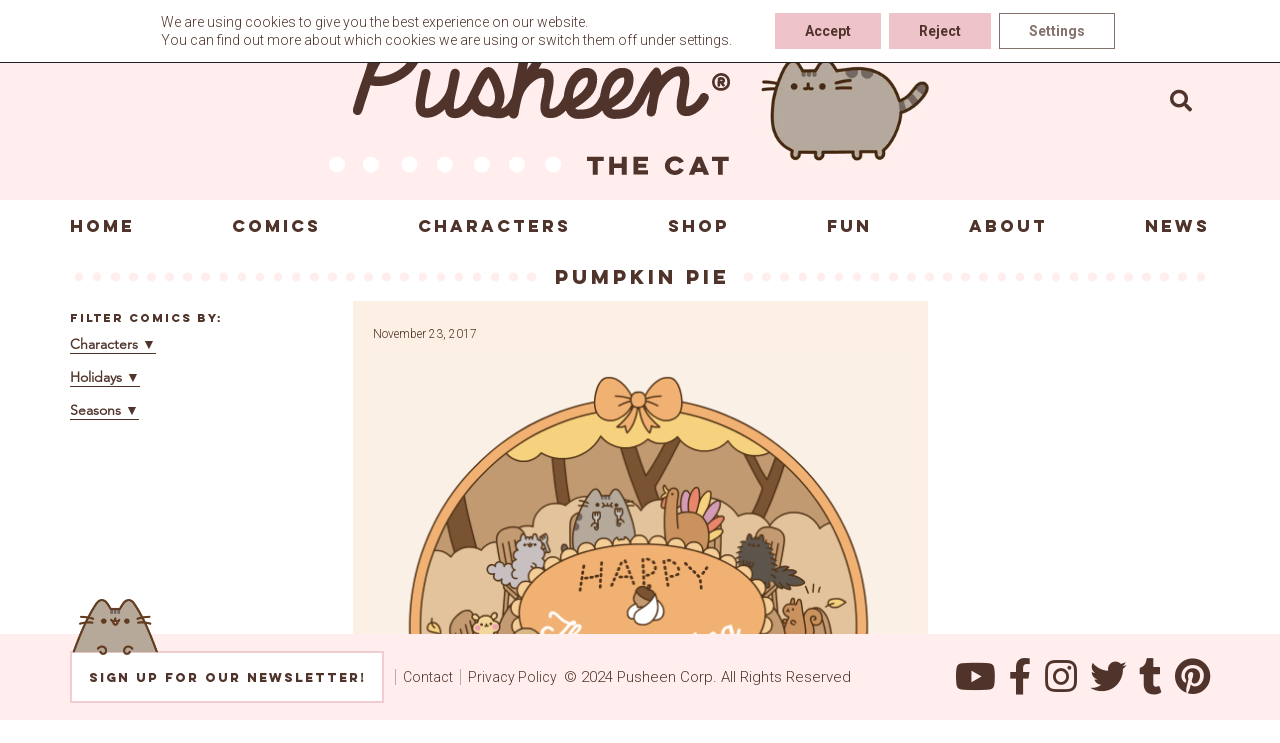

--- FILE ---
content_type: text/html; charset=UTF-8
request_url: https://pusheen.com/tag/pumpkin-pie/
body_size: 14640
content:
<!doctype html>
<html lang="en-US" class="no-js">
  <head>

<!-- IF GTM IS INSTALLED HIDE THIS -->
<!-- Global site tag (gtag.js) - Google Analytics -->
<!--<script async src="https://www.googletagmanager.com/gtag/js?id=UA-27487976-1"></script>
<script>
  window.dataLayer = window.dataLayer || [];
  function gtag(){dataLayer.push(arguments);}
  gtag('js', new Date());
  gtag('set', 'linker', {'domains': ['shop.pusheen.com']});

  gtag('config', 'UA-27487976-1');
</script>
-->

	  
	<meta name="google-site-verification" content="ei3lyeIf2Qssrtziu43AlZfADbUVowg2WEVOjrT-ebA" />  
    <meta charset="UTF-8">
    <title>Pusheen :   pumpkin pie</title>

    <link href="//fonts.googleapis.com/css?family=Roboto:300,400,700,800,900" rel="stylesheet">
    <link href="//www.google-analytics.com" rel="dns-prefetch">
    <meta http-equiv="X-UA-Compatible" content="IE=edge,chrome=1">
    <meta name="viewport" content="width=device-width, initial-scale=1.0">
    <meta name="description" content="">
    <meta name='robots' content='max-image-preview:large' />

<!-- Google Tag Manager for WordPress by gtm4wp.com -->
<script data-cfasync="false" data-pagespeed-no-defer>
	var gtm4wp_datalayer_name = "dataLayer";
	var dataLayer = dataLayer || [];
</script>
<!-- End Google Tag Manager for WordPress by gtm4wp.com --><link rel='dns-prefetch' href='//static.addtoany.com' />
<link rel='dns-prefetch' href='//player.vimeo.com' />
<link rel='dns-prefetch' href='//use.fontawesome.com' />
<script type="text/javascript">
window._wpemojiSettings = {"baseUrl":"https:\/\/s.w.org\/images\/core\/emoji\/14.0.0\/72x72\/","ext":".png","svgUrl":"https:\/\/s.w.org\/images\/core\/emoji\/14.0.0\/svg\/","svgExt":".svg","source":{"concatemoji":"https:\/\/pusheen.com\/wp-includes\/js\/wp-emoji-release.min.js?ver=6.2.8"}};
/*! This file is auto-generated */
!function(e,a,t){var n,r,o,i=a.createElement("canvas"),p=i.getContext&&i.getContext("2d");function s(e,t){p.clearRect(0,0,i.width,i.height),p.fillText(e,0,0);e=i.toDataURL();return p.clearRect(0,0,i.width,i.height),p.fillText(t,0,0),e===i.toDataURL()}function c(e){var t=a.createElement("script");t.src=e,t.defer=t.type="text/javascript",a.getElementsByTagName("head")[0].appendChild(t)}for(o=Array("flag","emoji"),t.supports={everything:!0,everythingExceptFlag:!0},r=0;r<o.length;r++)t.supports[o[r]]=function(e){if(p&&p.fillText)switch(p.textBaseline="top",p.font="600 32px Arial",e){case"flag":return s("\ud83c\udff3\ufe0f\u200d\u26a7\ufe0f","\ud83c\udff3\ufe0f\u200b\u26a7\ufe0f")?!1:!s("\ud83c\uddfa\ud83c\uddf3","\ud83c\uddfa\u200b\ud83c\uddf3")&&!s("\ud83c\udff4\udb40\udc67\udb40\udc62\udb40\udc65\udb40\udc6e\udb40\udc67\udb40\udc7f","\ud83c\udff4\u200b\udb40\udc67\u200b\udb40\udc62\u200b\udb40\udc65\u200b\udb40\udc6e\u200b\udb40\udc67\u200b\udb40\udc7f");case"emoji":return!s("\ud83e\udef1\ud83c\udffb\u200d\ud83e\udef2\ud83c\udfff","\ud83e\udef1\ud83c\udffb\u200b\ud83e\udef2\ud83c\udfff")}return!1}(o[r]),t.supports.everything=t.supports.everything&&t.supports[o[r]],"flag"!==o[r]&&(t.supports.everythingExceptFlag=t.supports.everythingExceptFlag&&t.supports[o[r]]);t.supports.everythingExceptFlag=t.supports.everythingExceptFlag&&!t.supports.flag,t.DOMReady=!1,t.readyCallback=function(){t.DOMReady=!0},t.supports.everything||(n=function(){t.readyCallback()},a.addEventListener?(a.addEventListener("DOMContentLoaded",n,!1),e.addEventListener("load",n,!1)):(e.attachEvent("onload",n),a.attachEvent("onreadystatechange",function(){"complete"===a.readyState&&t.readyCallback()})),(e=t.source||{}).concatemoji?c(e.concatemoji):e.wpemoji&&e.twemoji&&(c(e.twemoji),c(e.wpemoji)))}(window,document,window._wpemojiSettings);
</script>
<style type="text/css">
img.wp-smiley,
img.emoji {
	display: inline !important;
	border: none !important;
	box-shadow: none !important;
	height: 1em !important;
	width: 1em !important;
	margin: 0 0.07em !important;
	vertical-align: -0.1em !important;
	background: none !important;
	padding: 0 !important;
}
</style>
	<link rel='stylesheet' id='wp-block-library-css' href='https://pusheen.com/wp-includes/css/dist/block-library/style.min.css?ver=6.2.8' media='all' />
<link rel='stylesheet' id='embedpress_blocks-cgb-style-css-css' href='https://pusheen.com/wp-content/plugins/embedpress/Gutenberg/dist/blocks.style.build.css?ver=1715093948' media='all' />
<link rel='stylesheet' id='classic-theme-styles-css' href='https://pusheen.com/wp-includes/css/classic-themes.min.css?ver=6.2.8' media='all' />
<style id='global-styles-inline-css' type='text/css'>
body{--wp--preset--color--black: #000000;--wp--preset--color--cyan-bluish-gray: #abb8c3;--wp--preset--color--white: #ffffff;--wp--preset--color--pale-pink: #f78da7;--wp--preset--color--vivid-red: #cf2e2e;--wp--preset--color--luminous-vivid-orange: #ff6900;--wp--preset--color--luminous-vivid-amber: #fcb900;--wp--preset--color--light-green-cyan: #7bdcb5;--wp--preset--color--vivid-green-cyan: #00d084;--wp--preset--color--pale-cyan-blue: #8ed1fc;--wp--preset--color--vivid-cyan-blue: #0693e3;--wp--preset--color--vivid-purple: #9b51e0;--wp--preset--gradient--vivid-cyan-blue-to-vivid-purple: linear-gradient(135deg,rgba(6,147,227,1) 0%,rgb(155,81,224) 100%);--wp--preset--gradient--light-green-cyan-to-vivid-green-cyan: linear-gradient(135deg,rgb(122,220,180) 0%,rgb(0,208,130) 100%);--wp--preset--gradient--luminous-vivid-amber-to-luminous-vivid-orange: linear-gradient(135deg,rgba(252,185,0,1) 0%,rgba(255,105,0,1) 100%);--wp--preset--gradient--luminous-vivid-orange-to-vivid-red: linear-gradient(135deg,rgba(255,105,0,1) 0%,rgb(207,46,46) 100%);--wp--preset--gradient--very-light-gray-to-cyan-bluish-gray: linear-gradient(135deg,rgb(238,238,238) 0%,rgb(169,184,195) 100%);--wp--preset--gradient--cool-to-warm-spectrum: linear-gradient(135deg,rgb(74,234,220) 0%,rgb(151,120,209) 20%,rgb(207,42,186) 40%,rgb(238,44,130) 60%,rgb(251,105,98) 80%,rgb(254,248,76) 100%);--wp--preset--gradient--blush-light-purple: linear-gradient(135deg,rgb(255,206,236) 0%,rgb(152,150,240) 100%);--wp--preset--gradient--blush-bordeaux: linear-gradient(135deg,rgb(254,205,165) 0%,rgb(254,45,45) 50%,rgb(107,0,62) 100%);--wp--preset--gradient--luminous-dusk: linear-gradient(135deg,rgb(255,203,112) 0%,rgb(199,81,192) 50%,rgb(65,88,208) 100%);--wp--preset--gradient--pale-ocean: linear-gradient(135deg,rgb(255,245,203) 0%,rgb(182,227,212) 50%,rgb(51,167,181) 100%);--wp--preset--gradient--electric-grass: linear-gradient(135deg,rgb(202,248,128) 0%,rgb(113,206,126) 100%);--wp--preset--gradient--midnight: linear-gradient(135deg,rgb(2,3,129) 0%,rgb(40,116,252) 100%);--wp--preset--duotone--dark-grayscale: url('#wp-duotone-dark-grayscale');--wp--preset--duotone--grayscale: url('#wp-duotone-grayscale');--wp--preset--duotone--purple-yellow: url('#wp-duotone-purple-yellow');--wp--preset--duotone--blue-red: url('#wp-duotone-blue-red');--wp--preset--duotone--midnight: url('#wp-duotone-midnight');--wp--preset--duotone--magenta-yellow: url('#wp-duotone-magenta-yellow');--wp--preset--duotone--purple-green: url('#wp-duotone-purple-green');--wp--preset--duotone--blue-orange: url('#wp-duotone-blue-orange');--wp--preset--font-size--small: 13px;--wp--preset--font-size--medium: 20px;--wp--preset--font-size--large: 36px;--wp--preset--font-size--x-large: 42px;--wp--preset--spacing--20: 0.44rem;--wp--preset--spacing--30: 0.67rem;--wp--preset--spacing--40: 1rem;--wp--preset--spacing--50: 1.5rem;--wp--preset--spacing--60: 2.25rem;--wp--preset--spacing--70: 3.38rem;--wp--preset--spacing--80: 5.06rem;--wp--preset--shadow--natural: 6px 6px 9px rgba(0, 0, 0, 0.2);--wp--preset--shadow--deep: 12px 12px 50px rgba(0, 0, 0, 0.4);--wp--preset--shadow--sharp: 6px 6px 0px rgba(0, 0, 0, 0.2);--wp--preset--shadow--outlined: 6px 6px 0px -3px rgba(255, 255, 255, 1), 6px 6px rgba(0, 0, 0, 1);--wp--preset--shadow--crisp: 6px 6px 0px rgba(0, 0, 0, 1);}:where(.is-layout-flex){gap: 0.5em;}body .is-layout-flow > .alignleft{float: left;margin-inline-start: 0;margin-inline-end: 2em;}body .is-layout-flow > .alignright{float: right;margin-inline-start: 2em;margin-inline-end: 0;}body .is-layout-flow > .aligncenter{margin-left: auto !important;margin-right: auto !important;}body .is-layout-constrained > .alignleft{float: left;margin-inline-start: 0;margin-inline-end: 2em;}body .is-layout-constrained > .alignright{float: right;margin-inline-start: 2em;margin-inline-end: 0;}body .is-layout-constrained > .aligncenter{margin-left: auto !important;margin-right: auto !important;}body .is-layout-constrained > :where(:not(.alignleft):not(.alignright):not(.alignfull)){max-width: var(--wp--style--global--content-size);margin-left: auto !important;margin-right: auto !important;}body .is-layout-constrained > .alignwide{max-width: var(--wp--style--global--wide-size);}body .is-layout-flex{display: flex;}body .is-layout-flex{flex-wrap: wrap;align-items: center;}body .is-layout-flex > *{margin: 0;}:where(.wp-block-columns.is-layout-flex){gap: 2em;}.has-black-color{color: var(--wp--preset--color--black) !important;}.has-cyan-bluish-gray-color{color: var(--wp--preset--color--cyan-bluish-gray) !important;}.has-white-color{color: var(--wp--preset--color--white) !important;}.has-pale-pink-color{color: var(--wp--preset--color--pale-pink) !important;}.has-vivid-red-color{color: var(--wp--preset--color--vivid-red) !important;}.has-luminous-vivid-orange-color{color: var(--wp--preset--color--luminous-vivid-orange) !important;}.has-luminous-vivid-amber-color{color: var(--wp--preset--color--luminous-vivid-amber) !important;}.has-light-green-cyan-color{color: var(--wp--preset--color--light-green-cyan) !important;}.has-vivid-green-cyan-color{color: var(--wp--preset--color--vivid-green-cyan) !important;}.has-pale-cyan-blue-color{color: var(--wp--preset--color--pale-cyan-blue) !important;}.has-vivid-cyan-blue-color{color: var(--wp--preset--color--vivid-cyan-blue) !important;}.has-vivid-purple-color{color: var(--wp--preset--color--vivid-purple) !important;}.has-black-background-color{background-color: var(--wp--preset--color--black) !important;}.has-cyan-bluish-gray-background-color{background-color: var(--wp--preset--color--cyan-bluish-gray) !important;}.has-white-background-color{background-color: var(--wp--preset--color--white) !important;}.has-pale-pink-background-color{background-color: var(--wp--preset--color--pale-pink) !important;}.has-vivid-red-background-color{background-color: var(--wp--preset--color--vivid-red) !important;}.has-luminous-vivid-orange-background-color{background-color: var(--wp--preset--color--luminous-vivid-orange) !important;}.has-luminous-vivid-amber-background-color{background-color: var(--wp--preset--color--luminous-vivid-amber) !important;}.has-light-green-cyan-background-color{background-color: var(--wp--preset--color--light-green-cyan) !important;}.has-vivid-green-cyan-background-color{background-color: var(--wp--preset--color--vivid-green-cyan) !important;}.has-pale-cyan-blue-background-color{background-color: var(--wp--preset--color--pale-cyan-blue) !important;}.has-vivid-cyan-blue-background-color{background-color: var(--wp--preset--color--vivid-cyan-blue) !important;}.has-vivid-purple-background-color{background-color: var(--wp--preset--color--vivid-purple) !important;}.has-black-border-color{border-color: var(--wp--preset--color--black) !important;}.has-cyan-bluish-gray-border-color{border-color: var(--wp--preset--color--cyan-bluish-gray) !important;}.has-white-border-color{border-color: var(--wp--preset--color--white) !important;}.has-pale-pink-border-color{border-color: var(--wp--preset--color--pale-pink) !important;}.has-vivid-red-border-color{border-color: var(--wp--preset--color--vivid-red) !important;}.has-luminous-vivid-orange-border-color{border-color: var(--wp--preset--color--luminous-vivid-orange) !important;}.has-luminous-vivid-amber-border-color{border-color: var(--wp--preset--color--luminous-vivid-amber) !important;}.has-light-green-cyan-border-color{border-color: var(--wp--preset--color--light-green-cyan) !important;}.has-vivid-green-cyan-border-color{border-color: var(--wp--preset--color--vivid-green-cyan) !important;}.has-pale-cyan-blue-border-color{border-color: var(--wp--preset--color--pale-cyan-blue) !important;}.has-vivid-cyan-blue-border-color{border-color: var(--wp--preset--color--vivid-cyan-blue) !important;}.has-vivid-purple-border-color{border-color: var(--wp--preset--color--vivid-purple) !important;}.has-vivid-cyan-blue-to-vivid-purple-gradient-background{background: var(--wp--preset--gradient--vivid-cyan-blue-to-vivid-purple) !important;}.has-light-green-cyan-to-vivid-green-cyan-gradient-background{background: var(--wp--preset--gradient--light-green-cyan-to-vivid-green-cyan) !important;}.has-luminous-vivid-amber-to-luminous-vivid-orange-gradient-background{background: var(--wp--preset--gradient--luminous-vivid-amber-to-luminous-vivid-orange) !important;}.has-luminous-vivid-orange-to-vivid-red-gradient-background{background: var(--wp--preset--gradient--luminous-vivid-orange-to-vivid-red) !important;}.has-very-light-gray-to-cyan-bluish-gray-gradient-background{background: var(--wp--preset--gradient--very-light-gray-to-cyan-bluish-gray) !important;}.has-cool-to-warm-spectrum-gradient-background{background: var(--wp--preset--gradient--cool-to-warm-spectrum) !important;}.has-blush-light-purple-gradient-background{background: var(--wp--preset--gradient--blush-light-purple) !important;}.has-blush-bordeaux-gradient-background{background: var(--wp--preset--gradient--blush-bordeaux) !important;}.has-luminous-dusk-gradient-background{background: var(--wp--preset--gradient--luminous-dusk) !important;}.has-pale-ocean-gradient-background{background: var(--wp--preset--gradient--pale-ocean) !important;}.has-electric-grass-gradient-background{background: var(--wp--preset--gradient--electric-grass) !important;}.has-midnight-gradient-background{background: var(--wp--preset--gradient--midnight) !important;}.has-small-font-size{font-size: var(--wp--preset--font-size--small) !important;}.has-medium-font-size{font-size: var(--wp--preset--font-size--medium) !important;}.has-large-font-size{font-size: var(--wp--preset--font-size--large) !important;}.has-x-large-font-size{font-size: var(--wp--preset--font-size--x-large) !important;}
.wp-block-navigation a:where(:not(.wp-element-button)){color: inherit;}
:where(.wp-block-columns.is-layout-flex){gap: 2em;}
.wp-block-pullquote{font-size: 1.5em;line-height: 1.6;}
</style>
<link rel='stylesheet' id='embedpress-css' href='https://pusheen.com/wp-content/plugins/embedpress/assets/css/embedpress.css?ver=6.2.8' media='all' />
<link rel='stylesheet' id='responsive-lightbox-magnific-css' href='https://pusheen.com/wp-content/plugins/responsive-lightbox/assets/magnific/magnific-popup.min.css?ver=2.4.7' media='all' />
<link rel='stylesheet' id='normalize-css' href='https://pusheen.com/wp-content/themes/pusheen-custom/normalize.css?ver=1.0' media='all' />
<link rel='stylesheet' id='html5blank-css' href='https://pusheen.com/wp-content/themes/pusheen-custom/style.css?ver=1.3.10' media='all' />
<link rel='stylesheet' id='dashicons-css' href='https://pusheen.com/wp-includes/css/dashicons.min.css?ver=6.2.8' media='all' />
<link rel='stylesheet' id='plyr-css' href='https://pusheen.com/wp-content/plugins/embedpress/assets/css/plyr.css?ver=6.2.8' media='all' />
<link rel='stylesheet' id='bfa-font-awesome-css' href='https://use.fontawesome.com/releases/v5.15.4/css/all.css?ver=2.0.3' media='all' />
<link rel='stylesheet' id='bfa-font-awesome-v4-shim-css' href='https://use.fontawesome.com/releases/v5.15.4/css/v4-shims.css?ver=2.0.3' media='all' />
<style id='bfa-font-awesome-v4-shim-inline-css' type='text/css'>

			@font-face {
				font-family: 'FontAwesome';
				src: url('https://use.fontawesome.com/releases/v5.15.4/webfonts/fa-brands-400.eot'),
				url('https://use.fontawesome.com/releases/v5.15.4/webfonts/fa-brands-400.eot?#iefix') format('embedded-opentype'),
				url('https://use.fontawesome.com/releases/v5.15.4/webfonts/fa-brands-400.woff2') format('woff2'),
				url('https://use.fontawesome.com/releases/v5.15.4/webfonts/fa-brands-400.woff') format('woff'),
				url('https://use.fontawesome.com/releases/v5.15.4/webfonts/fa-brands-400.ttf') format('truetype'),
				url('https://use.fontawesome.com/releases/v5.15.4/webfonts/fa-brands-400.svg#fontawesome') format('svg');
			}

			@font-face {
				font-family: 'FontAwesome';
				src: url('https://use.fontawesome.com/releases/v5.15.4/webfonts/fa-solid-900.eot'),
				url('https://use.fontawesome.com/releases/v5.15.4/webfonts/fa-solid-900.eot?#iefix') format('embedded-opentype'),
				url('https://use.fontawesome.com/releases/v5.15.4/webfonts/fa-solid-900.woff2') format('woff2'),
				url('https://use.fontawesome.com/releases/v5.15.4/webfonts/fa-solid-900.woff') format('woff'),
				url('https://use.fontawesome.com/releases/v5.15.4/webfonts/fa-solid-900.ttf') format('truetype'),
				url('https://use.fontawesome.com/releases/v5.15.4/webfonts/fa-solid-900.svg#fontawesome') format('svg');
			}

			@font-face {
				font-family: 'FontAwesome';
				src: url('https://use.fontawesome.com/releases/v5.15.4/webfonts/fa-regular-400.eot'),
				url('https://use.fontawesome.com/releases/v5.15.4/webfonts/fa-regular-400.eot?#iefix') format('embedded-opentype'),
				url('https://use.fontawesome.com/releases/v5.15.4/webfonts/fa-regular-400.woff2') format('woff2'),
				url('https://use.fontawesome.com/releases/v5.15.4/webfonts/fa-regular-400.woff') format('woff'),
				url('https://use.fontawesome.com/releases/v5.15.4/webfonts/fa-regular-400.ttf') format('truetype'),
				url('https://use.fontawesome.com/releases/v5.15.4/webfonts/fa-regular-400.svg#fontawesome') format('svg');
				unicode-range: U+F004-F005,U+F007,U+F017,U+F022,U+F024,U+F02E,U+F03E,U+F044,U+F057-F059,U+F06E,U+F070,U+F075,U+F07B-F07C,U+F080,U+F086,U+F089,U+F094,U+F09D,U+F0A0,U+F0A4-F0A7,U+F0C5,U+F0C7-F0C8,U+F0E0,U+F0EB,U+F0F3,U+F0F8,U+F0FE,U+F111,U+F118-F11A,U+F11C,U+F133,U+F144,U+F146,U+F14A,U+F14D-F14E,U+F150-F152,U+F15B-F15C,U+F164-F165,U+F185-F186,U+F191-F192,U+F1AD,U+F1C1-F1C9,U+F1CD,U+F1D8,U+F1E3,U+F1EA,U+F1F6,U+F1F9,U+F20A,U+F247-F249,U+F24D,U+F254-F25B,U+F25D,U+F267,U+F271-F274,U+F279,U+F28B,U+F28D,U+F2B5-F2B6,U+F2B9,U+F2BB,U+F2BD,U+F2C1-F2C2,U+F2D0,U+F2D2,U+F2DC,U+F2ED,U+F328,U+F358-F35B,U+F3A5,U+F3D1,U+F410,U+F4AD;
			}
		
</style>
<link rel='stylesheet' id='addtoany-css' href='https://pusheen.com/wp-content/plugins/add-to-any/addtoany.min.css?ver=1.16' media='all' />
<link rel='stylesheet' id='moove_gdpr_frontend-css' href='https://pusheen.com/wp-content/plugins/gdpr-cookie-compliance/dist/styles/gdpr-main-nf.css?ver=4.14.0' media='all' />
<style id='moove_gdpr_frontend-inline-css' type='text/css'>
				#moove_gdpr_cookie_modal .moove-gdpr-modal-content .moove-gdpr-tab-main h3.tab-title, 
				#moove_gdpr_cookie_modal .moove-gdpr-modal-content .moove-gdpr-tab-main span.tab-title,
				#moove_gdpr_cookie_modal .moove-gdpr-modal-content .moove-gdpr-modal-left-content #moove-gdpr-menu li a, 
				#moove_gdpr_cookie_modal .moove-gdpr-modal-content .moove-gdpr-modal-left-content #moove-gdpr-menu li button,
				#moove_gdpr_cookie_modal .moove-gdpr-modal-content .moove-gdpr-modal-left-content .moove-gdpr-branding-cnt a,
				#moove_gdpr_cookie_modal .moove-gdpr-modal-content .moove-gdpr-modal-footer-content .moove-gdpr-button-holder a.mgbutton, 
				#moove_gdpr_cookie_modal .moove-gdpr-modal-content .moove-gdpr-modal-footer-content .moove-gdpr-button-holder button.mgbutton,
				#moove_gdpr_cookie_modal .cookie-switch .cookie-slider:after, 
				#moove_gdpr_cookie_modal .cookie-switch .slider:after, 
				#moove_gdpr_cookie_modal .switch .cookie-slider:after, 
				#moove_gdpr_cookie_modal .switch .slider:after,
				#moove_gdpr_cookie_info_bar .moove-gdpr-info-bar-container .moove-gdpr-info-bar-content p, 
				#moove_gdpr_cookie_info_bar .moove-gdpr-info-bar-container .moove-gdpr-info-bar-content p a,
				#moove_gdpr_cookie_info_bar .moove-gdpr-info-bar-container .moove-gdpr-info-bar-content a.mgbutton, 
				#moove_gdpr_cookie_info_bar .moove-gdpr-info-bar-container .moove-gdpr-info-bar-content button.mgbutton,
				#moove_gdpr_cookie_modal .moove-gdpr-modal-content .moove-gdpr-tab-main .moove-gdpr-tab-main-content h1, 
				#moove_gdpr_cookie_modal .moove-gdpr-modal-content .moove-gdpr-tab-main .moove-gdpr-tab-main-content h2, 
				#moove_gdpr_cookie_modal .moove-gdpr-modal-content .moove-gdpr-tab-main .moove-gdpr-tab-main-content h3, 
				#moove_gdpr_cookie_modal .moove-gdpr-modal-content .moove-gdpr-tab-main .moove-gdpr-tab-main-content h4, 
				#moove_gdpr_cookie_modal .moove-gdpr-modal-content .moove-gdpr-tab-main .moove-gdpr-tab-main-content h5, 
				#moove_gdpr_cookie_modal .moove-gdpr-modal-content .moove-gdpr-tab-main .moove-gdpr-tab-main-content h6,
				#moove_gdpr_cookie_modal .moove-gdpr-modal-content.moove_gdpr_modal_theme_v2 .moove-gdpr-modal-title .tab-title,
				#moove_gdpr_cookie_modal .moove-gdpr-modal-content.moove_gdpr_modal_theme_v2 .moove-gdpr-tab-main h3.tab-title, 
				#moove_gdpr_cookie_modal .moove-gdpr-modal-content.moove_gdpr_modal_theme_v2 .moove-gdpr-tab-main span.tab-title,
				#moove_gdpr_cookie_modal .moove-gdpr-modal-content.moove_gdpr_modal_theme_v2 .moove-gdpr-branding-cnt a {
				 	font-weight: inherit				}
			#moove_gdpr_cookie_modal,#moove_gdpr_cookie_info_bar,.gdpr_cookie_settings_shortcode_content{font-family:inherit}#moove_gdpr_save_popup_settings_button{background-color:#373737;color:#fff}#moove_gdpr_save_popup_settings_button:hover{background-color:#000}#moove_gdpr_cookie_info_bar .moove-gdpr-info-bar-container .moove-gdpr-info-bar-content a.mgbutton,#moove_gdpr_cookie_info_bar .moove-gdpr-info-bar-container .moove-gdpr-info-bar-content button.mgbutton{background-color:#eec3c9}#moove_gdpr_cookie_modal .moove-gdpr-modal-content .moove-gdpr-modal-footer-content .moove-gdpr-button-holder a.mgbutton,#moove_gdpr_cookie_modal .moove-gdpr-modal-content .moove-gdpr-modal-footer-content .moove-gdpr-button-holder button.mgbutton,.gdpr_cookie_settings_shortcode_content .gdpr-shr-button.button-green{background-color:#eec3c9;border-color:#eec3c9}#moove_gdpr_cookie_modal .moove-gdpr-modal-content .moove-gdpr-modal-footer-content .moove-gdpr-button-holder a.mgbutton:hover,#moove_gdpr_cookie_modal .moove-gdpr-modal-content .moove-gdpr-modal-footer-content .moove-gdpr-button-holder button.mgbutton:hover,.gdpr_cookie_settings_shortcode_content .gdpr-shr-button.button-green:hover{background-color:#fff;color:#eec3c9}#moove_gdpr_cookie_modal .moove-gdpr-modal-content .moove-gdpr-modal-close i,#moove_gdpr_cookie_modal .moove-gdpr-modal-content .moove-gdpr-modal-close span.gdpr-icon{background-color:#eec3c9;border:1px solid #eec3c9}#moove_gdpr_cookie_info_bar span.change-settings-button.focus-g,#moove_gdpr_cookie_info_bar span.change-settings-button:focus,#moove_gdpr_cookie_info_bar button.change-settings-button.focus-g,#moove_gdpr_cookie_info_bar button.change-settings-button:focus{-webkit-box-shadow:0 0 1px 3px #eec3c9;-moz-box-shadow:0 0 1px 3px #eec3c9;box-shadow:0 0 1px 3px #eec3c9}#moove_gdpr_cookie_modal .moove-gdpr-modal-content .moove-gdpr-modal-close i:hover,#moove_gdpr_cookie_modal .moove-gdpr-modal-content .moove-gdpr-modal-close span.gdpr-icon:hover,#moove_gdpr_cookie_info_bar span[data-href]>u.change-settings-button{color:#eec3c9}#moove_gdpr_cookie_modal .moove-gdpr-modal-content .moove-gdpr-modal-left-content #moove-gdpr-menu li.menu-item-selected a span.gdpr-icon,#moove_gdpr_cookie_modal .moove-gdpr-modal-content .moove-gdpr-modal-left-content #moove-gdpr-menu li.menu-item-selected button span.gdpr-icon{color:inherit}#moove_gdpr_cookie_modal .moove-gdpr-modal-content .moove-gdpr-modal-left-content #moove-gdpr-menu li a span.gdpr-icon,#moove_gdpr_cookie_modal .moove-gdpr-modal-content .moove-gdpr-modal-left-content #moove-gdpr-menu li button span.gdpr-icon{color:inherit}#moove_gdpr_cookie_modal .gdpr-acc-link{line-height:0;font-size:0;color:transparent;position:absolute}#moove_gdpr_cookie_modal .moove-gdpr-modal-content .moove-gdpr-modal-close:hover i,#moove_gdpr_cookie_modal .moove-gdpr-modal-content .moove-gdpr-modal-left-content #moove-gdpr-menu li a,#moove_gdpr_cookie_modal .moove-gdpr-modal-content .moove-gdpr-modal-left-content #moove-gdpr-menu li button,#moove_gdpr_cookie_modal .moove-gdpr-modal-content .moove-gdpr-modal-left-content #moove-gdpr-menu li button i,#moove_gdpr_cookie_modal .moove-gdpr-modal-content .moove-gdpr-modal-left-content #moove-gdpr-menu li a i,#moove_gdpr_cookie_modal .moove-gdpr-modal-content .moove-gdpr-tab-main .moove-gdpr-tab-main-content a:hover,#moove_gdpr_cookie_info_bar.moove-gdpr-dark-scheme .moove-gdpr-info-bar-container .moove-gdpr-info-bar-content a.mgbutton:hover,#moove_gdpr_cookie_info_bar.moove-gdpr-dark-scheme .moove-gdpr-info-bar-container .moove-gdpr-info-bar-content button.mgbutton:hover,#moove_gdpr_cookie_info_bar.moove-gdpr-dark-scheme .moove-gdpr-info-bar-container .moove-gdpr-info-bar-content a:hover,#moove_gdpr_cookie_info_bar.moove-gdpr-dark-scheme .moove-gdpr-info-bar-container .moove-gdpr-info-bar-content button:hover,#moove_gdpr_cookie_info_bar.moove-gdpr-dark-scheme .moove-gdpr-info-bar-container .moove-gdpr-info-bar-content span.change-settings-button:hover,#moove_gdpr_cookie_info_bar.moove-gdpr-dark-scheme .moove-gdpr-info-bar-container .moove-gdpr-info-bar-content button.change-settings-button:hover,#moove_gdpr_cookie_info_bar.moove-gdpr-dark-scheme .moove-gdpr-info-bar-container .moove-gdpr-info-bar-content u.change-settings-button:hover,#moove_gdpr_cookie_info_bar span[data-href]>u.change-settings-button,#moove_gdpr_cookie_info_bar.moove-gdpr-dark-scheme .moove-gdpr-info-bar-container .moove-gdpr-info-bar-content a.mgbutton.focus-g,#moove_gdpr_cookie_info_bar.moove-gdpr-dark-scheme .moove-gdpr-info-bar-container .moove-gdpr-info-bar-content button.mgbutton.focus-g,#moove_gdpr_cookie_info_bar.moove-gdpr-dark-scheme .moove-gdpr-info-bar-container .moove-gdpr-info-bar-content a.focus-g,#moove_gdpr_cookie_info_bar.moove-gdpr-dark-scheme .moove-gdpr-info-bar-container .moove-gdpr-info-bar-content button.focus-g,#moove_gdpr_cookie_info_bar.moove-gdpr-dark-scheme .moove-gdpr-info-bar-container .moove-gdpr-info-bar-content a.mgbutton:focus,#moove_gdpr_cookie_info_bar.moove-gdpr-dark-scheme .moove-gdpr-info-bar-container .moove-gdpr-info-bar-content button.mgbutton:focus,#moove_gdpr_cookie_info_bar.moove-gdpr-dark-scheme .moove-gdpr-info-bar-container .moove-gdpr-info-bar-content a:focus,#moove_gdpr_cookie_info_bar.moove-gdpr-dark-scheme .moove-gdpr-info-bar-container .moove-gdpr-info-bar-content button:focus,#moove_gdpr_cookie_info_bar.moove-gdpr-dark-scheme .moove-gdpr-info-bar-container .moove-gdpr-info-bar-content span.change-settings-button.focus-g,span.change-settings-button:focus,button.change-settings-button.focus-g,button.change-settings-button:focus,#moove_gdpr_cookie_info_bar.moove-gdpr-dark-scheme .moove-gdpr-info-bar-container .moove-gdpr-info-bar-content u.change-settings-button.focus-g,#moove_gdpr_cookie_info_bar.moove-gdpr-dark-scheme .moove-gdpr-info-bar-container .moove-gdpr-info-bar-content u.change-settings-button:focus{color:#eec3c9}#moove_gdpr_cookie_modal.gdpr_lightbox-hide{display:none}
</style>
<link rel='stylesheet' id='timed-content-css-css' href='https://pusheen.com/wp-content/plugins/timed-content/css/timed-content.css?ver=2.80' media='all' />
<script type='text/javascript' src='https://pusheen.com/wp-content/themes/pusheen-custom/js/lib/conditionizr-4.3.0.min.js?ver=4.3.0' id='conditionizr-js'></script>
<script type='text/javascript' src='https://pusheen.com/wp-content/themes/pusheen-custom/js/lib/modernizr-2.7.1.min.js?ver=2.7.1' id='modernizr-js'></script>
<script type='text/javascript' src='https://pusheen.com/wp-includes/js/jquery/jquery.min.js?ver=3.6.4' id='jquery-core-js'></script>
<script type='text/javascript' src='https://pusheen.com/wp-includes/js/jquery/jquery-migrate.min.js?ver=3.4.0' id='jquery-migrate-js'></script>
<script type='text/javascript' src='https://pusheen.com/wp-content/themes/pusheen-custom/js/scripts.js?ver=1.0.17' id='html5blankscripts-js'></script>
<script type='text/javascript' id='addtoany-core-js-before'>
window.a2a_config=window.a2a_config||{};a2a_config.callbacks=[];a2a_config.overlays=[];a2a_config.templates={};
a2a_config.icon_color="transparent,#ebb7be";
function my_addtoany_onready(){
	document.querySelectorAll('.a2a_kit a').forEach(link => {
		const classes = link.classList;

		if (classes.contains('a2a_button_facebook')) {
			link.setAttribute('aria-label', 'Share on Facebook (opens in new window)');
		} else if (classes.contains('a2a_button_twitter')) {
			link.setAttribute('aria-label', 'Share on Twitter (opens in new window)');
		} else if (classes.contains('a2a_button_pinterest')) {
			link.setAttribute('aria-label', 'Share on Pinterest (opens in new window)');
		} else if ( classes.contains('a2a_button_copy_link')) {
			link.setAttribute('aria-label', 'Copy link to share');
			link.removeAttribute('target');
		}
	});
}

var a2a_config = a2a_config || {};
a2a_config.callbacks = a2a_config.callbacks || [];
a2a_config.callbacks.push({
    ready: my_addtoany_onready
});
</script>
<script type='text/javascript' async src='https://static.addtoany.com/menu/page.js' id='addtoany-core-js'></script>
<script type='text/javascript' async src='https://pusheen.com/wp-content/plugins/add-to-any/addtoany.min.js?ver=1.1' id='addtoany-jquery-js'></script>
<script type='text/javascript' src='https://pusheen.com/wp-content/plugins/embedpress/assets/js/plyr.polyfilled.js?ver=1' id='plyr.polyfilled-js'></script>
<script type='text/javascript' src='https://pusheen.com/wp-content/plugins/responsive-lightbox/assets/magnific/jquery.magnific-popup.min.js?ver=2.4.7' id='responsive-lightbox-magnific-js'></script>
<script type='text/javascript' src='https://pusheen.com/wp-includes/js/underscore.min.js?ver=1.13.4' id='underscore-js'></script>
<script type='text/javascript' src='https://pusheen.com/wp-content/plugins/responsive-lightbox/assets/infinitescroll/infinite-scroll.pkgd.min.js?ver=6.2.8' id='responsive-lightbox-infinite-scroll-js'></script>
<script type='text/javascript' id='responsive-lightbox-js-before'>
var rlArgs = {"script":"magnific","selector":"lightbox","customEvents":"","activeGalleries":true,"disableOn":0,"midClick":true,"preloader":true,"closeOnContentClick":false,"closeOnBgClick":true,"closeBtnInside":true,"showCloseBtn":true,"enableEscapeKey":true,"alignTop":false,"fixedContentPos":"auto","fixedBgPos":"auto","autoFocusLast":true,"woocommerce_gallery":false,"ajaxurl":"https:\/\/pusheen.com\/wp-admin\/admin-ajax.php","nonce":"eee35868c6","preview":false,"postId":229,"scriptExtension":false};
</script>
<script type='text/javascript' src='https://pusheen.com/wp-content/plugins/responsive-lightbox/js/front.js?ver=2.4.7' id='responsive-lightbox-js'></script>
<script type='text/javascript' src='https://pusheen.com/wp-content/plugins/timed-content/js/timed-content.js?ver=2.80' id='timed-content_js-js'></script>
<link rel="https://api.w.org/" href="https://pusheen.com/wp-json/" /><link rel="alternate" type="application/json" href="https://pusheen.com/wp-json/wp/v2/tags/464" />
<!-- Google Tag Manager for WordPress by gtm4wp.com -->
<!-- GTM Container placement set to manual -->
<script data-cfasync="false" data-pagespeed-no-defer>
	var dataLayer_content = {"pagePostType":"post","pagePostType2":"tag-post"};
	dataLayer.push( dataLayer_content );
</script>
<script data-cfasync="false">
(function(w,d,s,l,i){w[l]=w[l]||[];w[l].push({'gtm.start':
new Date().getTime(),event:'gtm.js'});var f=d.getElementsByTagName(s)[0],
j=d.createElement(s),dl=l!='dataLayer'?'&l='+l:'';j.async=true;j.src=
'//www.googletagmanager.com/gtm.js?id='+i+dl;f.parentNode.insertBefore(j,f);
})(window,document,'script','dataLayer','GTM-WWVGLTX');
</script>
<!-- End Google Tag Manager for WordPress by gtm4wp.com -->				<script>
				  // Define dataLayer and the gtag function.
				  window.dataLayer = window.dataLayer || [];
				  function gtag(){dataLayer.push(arguments);}

				  // Set default consent to 'denied' as a placeholder
				  // Determine actual values based on your own requirements
				  gtag('consent', 'default', {
				    'ad_storage': 'denied',
				    'ad_user_data': 'denied',
				    'ad_personalization': 'denied',
				    'analytics_storage': 'denied',
				    'personalization_storage': 'denied',
						'security_storage': 'denied',
						'functionality_storage': 'denied',
						'wait_for_update': '2000'
				  });
				</script>

				<!-- Google Tag Manager -->
				<script>(function(w,d,s,l,i){w[l]=w[l]||[];w[l].push({'gtm.start':
				new Date().getTime(),event:'gtm.js'});var f=d.getElementsByTagName(s)[0],
				j=d.createElement(s),dl=l!='dataLayer'?'&l='+l:'';j.async=true;j.src=
				'https://www.googletagmanager.com/gtm.js?id='+i+dl;f.parentNode.insertBefore(j,f);
				})(window,document,'script','dataLayer','GTM-WWVGLTX');</script>
				<!-- End Google Tag Manager -->
			<link rel="icon" href="https://pusheen.com/wp-content/uploads/2019/04/cropped-donutfavicon-32x32.png" sizes="32x32" />
<link rel="icon" href="https://pusheen.com/wp-content/uploads/2019/04/cropped-donutfavicon-192x192.png" sizes="192x192" />
<link rel="apple-touch-icon" href="https://pusheen.com/wp-content/uploads/2019/04/cropped-donutfavicon-180x180.png" />
<meta name="msapplication-TileImage" content="https://pusheen.com/wp-content/uploads/2019/04/cropped-donutfavicon-270x270.png" />
    <script>
      conditionizr.config({
          assets: 'https://pusheen.com/wp-content/themes/pusheen-custom',
          tests: {}
      });
    </script>
    <script type="text/javascript" src="https://pusheen.com/wp-content/themes/pusheen-custom/js/slick/slick.min.js"></script>
    <script type="text/javascript" src="https://pusheen.com/wp-content/themes/pusheen-custom/js/isotope.pkgd.js"></script>
    <script type="text/javascript" src="https://pusheen.com/wp-content/themes/pusheen-custom/js/imagesloaded.pkgd.js"></script>
	  <meta name="google-site-verification" content="rpLrt7Iiq3ddoYdSrxeNVjrAVyb-57lFdY2nSpsze1s" />
	  
	  <meta name="p:domain_verify" content="d9d43cee09063ce2be86f6293a6dbd0b"/>

	  <style>
		/** Wistia Videos Styling fix **/
		.posts .wistia_embed{
			width: 100% !important; height: 525px !important;
		}

		@media (max-width: 1200px) {
		}
		
		@media (max-width: 1024px) {
		}
		
		@media (max-width: 992px) {
			.posts .wistia_embed{
				height: 313px !important;
			}
		}
		
		@media (max-width: 769px) {
			.posts .wistia_embed{
				height: 334px !important;
			}
		}
		
		@media (max-width: 576px) {
			.posts .wistia_embed{
				height: 240px !important;
			}
		}
	  </style>
	  
  </head>
  <body class="archive tag tag-pumpkin-pie tag-464">
    <a class="skip-link screen-reader-text" href="#content">
    Skip to content</a>
	<!-- GOOGLE TAG MANAGER -->
	 
<!-- GTM Container placement set to manual -->
<!-- Google Tag Manager (noscript) -->
				<noscript><iframe src="https://www.googletagmanager.com/ns.html?id=GTM-WWVGLTX" height="0" width="0" style="display:none;visibility:hidden" aria-hidden="true"></iframe></noscript>
<!-- End Google Tag Manager (noscript) -->    <div class="mobile-overlay"></div>
    <!-- wrapper -->
    <nav class="mobile-nav">
      <form id="mobile-search-form" method="get" action="https://pusheen.com" role="search">
        <input class="mobile-search-input" type="search" name="s" placeholder="Search comics & news"> 
        <input type="hidden" name="orderby" value="post_date">
        <input type="hidden" name="order" value="desc">
      </form>
      <ul><li id="menu-item-39" class="menu-item menu-item-type-post_type menu-item-object-page menu-item-home menu-item-39"><a title="Return to home page" href="https://pusheen.com/">Home</a><li id="menu-item-108" class="menu-item menu-item-type-taxonomy menu-item-object-category menu-item-108"><a title="Explore Pusheen comics" href="https://pusheen.com/category/comics/">Comics</a><li id="menu-item-37" class="menu-item menu-item-type-post_type menu-item-object-page menu-item-37"><a title="Learn more about our characters" href="https://pusheen.com/characters/">Characters</a><li id="menu-item-1480" class="menu-item menu-item-type-custom menu-item-object-custom menu-item-1480"><a title="Visit Pusheen Shop" href="http://shop.pusheen.com">Shop</a><li id="menu-item-1916" class="menu-item menu-item-type-post_type menu-item-object-page menu-item-1916"><a href="https://pusheen.com/fun/">Fun</a><li id="menu-item-35" class="menu-item menu-item-type-post_type menu-item-object-page menu-item-35"><a href="https://pusheen.com/about/">About</a><li id="menu-item-107" class="menu-item menu-item-type-taxonomy menu-item-object-category menu-item-107"><a href="https://pusheen.com/category/news/">News</a></ul>      <div class="newsletter">
        <div class="pusheen-newsletter">
        </div>
        <a class="newsletter-button" href="https://heychickadee.us6.list-manage.com/subscribe?u=9169fd349a51b061855adb271&id=fd8df5317a">Sign up for our newsletter!</a>
        <div class="contact-link-mobile">
          <a href="https://pusheen.com/contact">Contact</a>
        </div>
      </div>
      <div class="close">
        <i class="fa fa-times" aria-hidden="true"></i>
      </div>
    </nav>    

    <!-- header -->
    <header id="site-header" class="clear" role="banner">
      <div class="wrapper logo-wrapper">
        <a href="https://pusheen.com">
          <div class="logo">
              <img class="logo-wordmark" src="https://pusheen.com/wp-content/themes/pusheen-custom/img/logo_combined.svg" alt="Pusheen The Cat logotype">
              <img class="logo-cat" src="https://pusheen.com/wp-content/themes/pusheen-custom/img/header-pusheen.gif" alt="Pusheen The Cat animated gif">
          </div>
        </a>
      </div>
      <div class="hamburger">
        <a href="#" class="slide-menu slide-menu-mobile">
          <i id="iconAnim" class="fa fa-bars fa-2x"></i>
        </a>
      </div>
      <div class="search-wrapper">
        <!-- search -->
<form id="search-form" class="search" method="get" action="https://pusheen.com" role="search">
	<input class="search-input hidden" type="search" name="s" placeholder="Search comics & news"> 
	<input type="hidden" name="orderby" value="post_date">
	<input type="hidden" name="order" value="desc">
	<button class="search-submit" type="submit" role="button" aria-label="Search Pusheen.com"><i class="fa fa-search" aria-hidden="true"></i></button>
</form>

<!-- /search -->
      </div>
    </header>
    <div class="wrapper">
      <nav class="nav" role="navigation">
        <ul><li class="menu-item menu-item-type-post_type menu-item-object-page menu-item-home menu-item-39"><a title="Return to home page" href="https://pusheen.com/">Home</a><li class="menu-item menu-item-type-taxonomy menu-item-object-category menu-item-108"><a title="Explore Pusheen comics" href="https://pusheen.com/category/comics/">Comics</a><li class="menu-item menu-item-type-post_type menu-item-object-page menu-item-37"><a title="Learn more about our characters" href="https://pusheen.com/characters/">Characters</a><li class="menu-item menu-item-type-custom menu-item-object-custom menu-item-1480"><a title="Visit Pusheen Shop" href="http://shop.pusheen.com">Shop</a><li class="menu-item menu-item-type-post_type menu-item-object-page menu-item-1916"><a href="https://pusheen.com/fun/">Fun</a><li class="menu-item menu-item-type-post_type menu-item-object-page menu-item-35"><a href="https://pusheen.com/about/">About</a><li class="menu-item menu-item-type-taxonomy menu-item-object-category menu-item-107"><a href="https://pusheen.com/category/news/">News</a></ul>      </nav>
    </div>
    <!-- /header -->

	<main role="main" id="content">
		<!-- section -->
		<section>
			<div class="row">
				<div class="col-xs-12">
					<h1><span>pumpkin pie</span></h1>
				</div>
			</div>
			<div class="row mobile-sort">
				<div class="col-xs-12">
					<aside class="sidebar" role="complementary">
						<h3 class="slide-toggle">Filter Comics By <span class="down">&#9660;</span><span class="up">&#9650;</span></h3>
						<div class="slide">
							<div class="sidebar-widget">
								<div id="nav_menu-2" class="widget_nav_menu"><!-- CK289 --><h3 class="slide-toggle">Characters <span class="down">&#9660;</span><span class="up">&#9650;</span></h3><div class="slide"><ul id="menu-sidebar-characters" class="menu"><li id="menu-item-1528" class="menu-item menu-item-type-taxonomy menu-item-object-post_tag menu-item-has-children menu-item-1528"><a href="https://pusheen.com/tag/pusheen/">Pusheen</a>
<ul class="sub-menu">
	<li id="menu-item-1531" class="menu-item menu-item-type-taxonomy menu-item-object-post_tag menu-item-1531"><a href="https://pusheen.com/tag/pastel-pusheen/">Pastel Pusheen</a></li>
	<li id="menu-item-2291" class="menu-item menu-item-type-taxonomy menu-item-object-post_tag menu-item-2291"><a href="https://pusheen.com/tag/pugsheen/">Pugsheen</a></li>
	<li id="menu-item-1532" class="menu-item menu-item-type-taxonomy menu-item-object-post_tag menu-item-1532"><a href="https://pusheen.com/tag/pusheenicorn/">Pusheenicorn</a></li>
	<li id="menu-item-1533" class="menu-item menu-item-type-taxonomy menu-item-object-post_tag menu-item-1533"><a href="https://pusheen.com/tag/pusheenosaurus/">Pusheenosaurus</a></li>
	<li id="menu-item-1534" class="menu-item menu-item-type-taxonomy menu-item-object-post_tag menu-item-1534"><a href="https://pusheen.com/tag/super-pusheenicorn/">Super Pusheenicorn</a></li>
	<li id="menu-item-4423" class="menu-item menu-item-type-taxonomy menu-item-object-post_tag menu-item-4423"><a href="https://pusheen.com/tag/mermaid/">Mermaid Pusheen</a></li>
	<li id="menu-item-4425" class="menu-item menu-item-type-taxonomy menu-item-object-post_tag menu-item-4425"><a href="https://pusheen.com/tag/dragonsheen/">Dragonsheen</a></li>
</ul>
</li>
<li id="menu-item-1530" class="menu-item menu-item-type-taxonomy menu-item-object-post_tag menu-item-1530"><a href="https://pusheen.com/tag/stormy/">Stormy</a></li>
<li id="menu-item-1527" class="menu-item menu-item-type-taxonomy menu-item-object-post_tag menu-item-1527"><a href="https://pusheen.com/tag/pip/">Pip</a></li>
<li id="menu-item-1529" class="menu-item menu-item-type-taxonomy menu-item-object-post_tag menu-item-1529"><a href="https://pusheen.com/tag/sloth/">Sloth</a></li>
<li id="menu-item-1526" class="menu-item menu-item-type-taxonomy menu-item-object-post_tag menu-item-1526"><a href="https://pusheen.com/tag/cheek/">Cheek</a></li>
<li id="menu-item-1525" class="menu-item menu-item-type-taxonomy menu-item-object-post_tag menu-item-1525"><a href="https://pusheen.com/tag/bo/">Bo</a></li>
</ul></div></div><div id="nav_menu-3" class="widget_nav_menu"><!-- CK289 --><h3 class="slide-toggle">Holidays <span class="down">&#9660;</span><span class="up">&#9650;</span></h3><div class="slide"><ul id="menu-holidays" class="menu"><li id="menu-item-1535" class="menu-item menu-item-type-taxonomy menu-item-object-post_tag menu-item-1535"><a href="https://pusheen.com/tag/4th-of-july/">4th of July</a></li>
<li id="menu-item-1536" class="menu-item menu-item-type-taxonomy menu-item-object-post_tag menu-item-1536"><a href="https://pusheen.com/tag/april-fools/">April Fools&#8217;</a></li>
<li id="menu-item-1537" class="menu-item menu-item-type-taxonomy menu-item-object-post_tag menu-item-1537"><a href="https://pusheen.com/tag/birthday/">Birthday</a></li>
<li id="menu-item-1538" class="menu-item menu-item-type-taxonomy menu-item-object-post_tag menu-item-1538"><a href="https://pusheen.com/tag/christmas/">Christmas</a></li>
<li id="menu-item-1539" class="menu-item menu-item-type-taxonomy menu-item-object-post_tag menu-item-1539"><a href="https://pusheen.com/tag/easter/">Easter</a></li>
<li id="menu-item-1540" class="menu-item menu-item-type-taxonomy menu-item-object-post_tag menu-item-1540"><a href="https://pusheen.com/tag/fathers-day/">Father&#8217;s Day</a></li>
<li id="menu-item-1541" class="menu-item menu-item-type-taxonomy menu-item-object-post_tag menu-item-1541"><a href="https://pusheen.com/tag/halloween/">Halloween</a></li>
<li id="menu-item-1542" class="menu-item menu-item-type-taxonomy menu-item-object-post_tag menu-item-1542"><a href="https://pusheen.com/tag/happy-mothers-day/">Mother&#8217;s Day</a></li>
<li id="menu-item-1543" class="menu-item menu-item-type-taxonomy menu-item-object-post_tag menu-item-1543"><a href="https://pusheen.com/tag/new-years/">New Year&#8217;s</a></li>
<li id="menu-item-1544" class="menu-item menu-item-type-taxonomy menu-item-object-post_tag menu-item-1544"><a href="https://pusheen.com/tag/st-patricks-day/">St. Patrick&#8217;s Day</a></li>
<li id="menu-item-1545" class="menu-item menu-item-type-taxonomy menu-item-object-post_tag menu-item-1545"><a href="https://pusheen.com/tag/thanksgiving/">Thanksgiving</a></li>
<li id="menu-item-1546" class="menu-item menu-item-type-taxonomy menu-item-object-post_tag menu-item-1546"><a href="https://pusheen.com/tag/valentines-day/">Valentine&#8217;s Day</a></li>
<li id="menu-item-1547" class="menu-item menu-item-type-taxonomy menu-item-object-post_tag menu-item-1547"><a href="https://pusheen.com/tag/world-cat-day/">World Cat Day</a></li>
</ul></div></div><div id="nav_menu-4" class="widget_nav_menu"><!-- CK289 --><h3 class="slide-toggle">Seasons <span class="down">&#9660;</span><span class="up">&#9650;</span></h3><div class="slide"><ul id="menu-seasons" class="menu"><li id="menu-item-1549" class="menu-item menu-item-type-taxonomy menu-item-object-post_tag menu-item-1549"><a href="https://pusheen.com/tag/spring/">Spring</a></li>
<li id="menu-item-1550" class="menu-item menu-item-type-taxonomy menu-item-object-post_tag menu-item-1550"><a href="https://pusheen.com/tag/summer/">Summer</a></li>
<li id="menu-item-1552" class="menu-item menu-item-type-taxonomy menu-item-object-post_tag menu-item-1552"><a href="https://pusheen.com/tag/fall/">Fall</a></li>
<li id="menu-item-1551" class="menu-item menu-item-type-taxonomy menu-item-object-post_tag menu-item-1551"><a href="https://pusheen.com/tag/winter/">Winter</a></li>
</ul></div></div>							</div>
							<div class="sidebar-widget">
															</div>
						</div>
					</aside>
				</div>
			</div>

			<div class="row">
				<div class="col-sm-3 sidebar-column">
					<!-- sidebar -->
<aside class="sidebar" role="complementary">
	<h3>Filter Comics By:</h3>
	<div class="sidebar-widget">
		<div id="nav_menu-2" class="widget_nav_menu"><!-- CK289 --><h3 class="slide-toggle">Characters <span class="down">&#9660;</span><span class="up">&#9650;</span></h3><div class="slide"><ul id="menu-sidebar-characters-1" class="menu"><li class="menu-item menu-item-type-taxonomy menu-item-object-post_tag menu-item-has-children menu-item-1528"><a href="https://pusheen.com/tag/pusheen/">Pusheen</a>
<ul class="sub-menu">
	<li class="menu-item menu-item-type-taxonomy menu-item-object-post_tag menu-item-1531"><a href="https://pusheen.com/tag/pastel-pusheen/">Pastel Pusheen</a></li>
	<li class="menu-item menu-item-type-taxonomy menu-item-object-post_tag menu-item-2291"><a href="https://pusheen.com/tag/pugsheen/">Pugsheen</a></li>
	<li class="menu-item menu-item-type-taxonomy menu-item-object-post_tag menu-item-1532"><a href="https://pusheen.com/tag/pusheenicorn/">Pusheenicorn</a></li>
	<li class="menu-item menu-item-type-taxonomy menu-item-object-post_tag menu-item-1533"><a href="https://pusheen.com/tag/pusheenosaurus/">Pusheenosaurus</a></li>
	<li class="menu-item menu-item-type-taxonomy menu-item-object-post_tag menu-item-1534"><a href="https://pusheen.com/tag/super-pusheenicorn/">Super Pusheenicorn</a></li>
	<li class="menu-item menu-item-type-taxonomy menu-item-object-post_tag menu-item-4423"><a href="https://pusheen.com/tag/mermaid/">Mermaid Pusheen</a></li>
	<li class="menu-item menu-item-type-taxonomy menu-item-object-post_tag menu-item-4425"><a href="https://pusheen.com/tag/dragonsheen/">Dragonsheen</a></li>
</ul>
</li>
<li class="menu-item menu-item-type-taxonomy menu-item-object-post_tag menu-item-1530"><a href="https://pusheen.com/tag/stormy/">Stormy</a></li>
<li class="menu-item menu-item-type-taxonomy menu-item-object-post_tag menu-item-1527"><a href="https://pusheen.com/tag/pip/">Pip</a></li>
<li class="menu-item menu-item-type-taxonomy menu-item-object-post_tag menu-item-1529"><a href="https://pusheen.com/tag/sloth/">Sloth</a></li>
<li class="menu-item menu-item-type-taxonomy menu-item-object-post_tag menu-item-1526"><a href="https://pusheen.com/tag/cheek/">Cheek</a></li>
<li class="menu-item menu-item-type-taxonomy menu-item-object-post_tag menu-item-1525"><a href="https://pusheen.com/tag/bo/">Bo</a></li>
</ul></div></div><div id="nav_menu-3" class="widget_nav_menu"><!-- CK289 --><h3 class="slide-toggle">Holidays <span class="down">&#9660;</span><span class="up">&#9650;</span></h3><div class="slide"><ul id="menu-holidays-1" class="menu"><li class="menu-item menu-item-type-taxonomy menu-item-object-post_tag menu-item-1535"><a href="https://pusheen.com/tag/4th-of-july/">4th of July</a></li>
<li class="menu-item menu-item-type-taxonomy menu-item-object-post_tag menu-item-1536"><a href="https://pusheen.com/tag/april-fools/">April Fools&#8217;</a></li>
<li class="menu-item menu-item-type-taxonomy menu-item-object-post_tag menu-item-1537"><a href="https://pusheen.com/tag/birthday/">Birthday</a></li>
<li class="menu-item menu-item-type-taxonomy menu-item-object-post_tag menu-item-1538"><a href="https://pusheen.com/tag/christmas/">Christmas</a></li>
<li class="menu-item menu-item-type-taxonomy menu-item-object-post_tag menu-item-1539"><a href="https://pusheen.com/tag/easter/">Easter</a></li>
<li class="menu-item menu-item-type-taxonomy menu-item-object-post_tag menu-item-1540"><a href="https://pusheen.com/tag/fathers-day/">Father&#8217;s Day</a></li>
<li class="menu-item menu-item-type-taxonomy menu-item-object-post_tag menu-item-1541"><a href="https://pusheen.com/tag/halloween/">Halloween</a></li>
<li class="menu-item menu-item-type-taxonomy menu-item-object-post_tag menu-item-1542"><a href="https://pusheen.com/tag/happy-mothers-day/">Mother&#8217;s Day</a></li>
<li class="menu-item menu-item-type-taxonomy menu-item-object-post_tag menu-item-1543"><a href="https://pusheen.com/tag/new-years/">New Year&#8217;s</a></li>
<li class="menu-item menu-item-type-taxonomy menu-item-object-post_tag menu-item-1544"><a href="https://pusheen.com/tag/st-patricks-day/">St. Patrick&#8217;s Day</a></li>
<li class="menu-item menu-item-type-taxonomy menu-item-object-post_tag menu-item-1545"><a href="https://pusheen.com/tag/thanksgiving/">Thanksgiving</a></li>
<li class="menu-item menu-item-type-taxonomy menu-item-object-post_tag menu-item-1546"><a href="https://pusheen.com/tag/valentines-day/">Valentine&#8217;s Day</a></li>
<li class="menu-item menu-item-type-taxonomy menu-item-object-post_tag menu-item-1547"><a href="https://pusheen.com/tag/world-cat-day/">World Cat Day</a></li>
</ul></div></div><div id="nav_menu-4" class="widget_nav_menu"><!-- CK289 --><h3 class="slide-toggle">Seasons <span class="down">&#9660;</span><span class="up">&#9650;</span></h3><div class="slide"><ul id="menu-seasons-1" class="menu"><li class="menu-item menu-item-type-taxonomy menu-item-object-post_tag menu-item-1549"><a href="https://pusheen.com/tag/spring/">Spring</a></li>
<li class="menu-item menu-item-type-taxonomy menu-item-object-post_tag menu-item-1550"><a href="https://pusheen.com/tag/summer/">Summer</a></li>
<li class="menu-item menu-item-type-taxonomy menu-item-object-post_tag menu-item-1552"><a href="https://pusheen.com/tag/fall/">Fall</a></li>
<li class="menu-item menu-item-type-taxonomy menu-item-object-post_tag menu-item-1551"><a href="https://pusheen.com/tag/winter/">Winter</a></li>
</ul></div></div>	</div>
	<div class="sidebar-widget">
			</div>
</aside>
<!-- /sidebar -->
				</div>


				<div class="col-xs-12 col-sm-6">
					
  <div class="row posts">
    <div class="col-xs-12">
      <div class="excerpt-wrapper">
        <!-- CK712 -->
        <div class="excerpt">
                      <h6 class="post-date">November 23, 2017</h6>
            
        <style type='text/css'>
            #gallery-1 {
                margin: auto;
            }
            #gallery-1 .gallery-item {
                float: left;
                margin-top: 10px;
                text-align: center;
                width: 100%;
            }
            #gallery-1 img {
                border: none;
            }
            #gallery-1 .gallery-caption {
                margin-left: 0;
            }
            /* see gallery_shortcode() in wp-includes/media.php */
        </style>
		<div id='gallery-1' class='gallery galleryid-229 gallery-columns-1 gallery-size-full gallery-length-1 '><dl class='gallery-item'>
            <dt class='gallery-icon landscape'>
                <a href='https://pusheen.com/wp-content/uploads/2017/11/tumblr_ozsmannyKr1qhy6c9o1_1280.gif' title="" data-rl_title="" class="rl-gallery-link" data-rl_caption="" data-rel="lightbox-gallery-1" data-magnific_type="gallery"><img width="1080" height="1080" src="https://pusheen.com/wp-content/uploads/2017/11/tumblr_ozsmannyKr1qhy6c9o1_1280.gif" class="attachment-full size-full" alt="" decoding="async" loading="lazy" /></a>
            </dt></dl><br style="clear: both" />
        </div>

<div class="addtoany_share_save_container addtoany_content addtoany_content_bottom"><div class="a2a_kit a2a_kit_size_32 addtoany_list" data-a2a-url="https://pusheen.com/229-2/" data-a2a-title="Happy Thanksgiving 2017"><a class="a2a_button_facebook" href="https://www.addtoany.com/add_to/facebook?linkurl=https%3A%2F%2Fpusheen.com%2F229-2%2F&amp;linkname=Happy%20Thanksgiving%202017" title="Facebook" rel="nofollow noopener" target="_blank"></a><a class="a2a_button_twitter" href="https://www.addtoany.com/add_to/twitter?linkurl=https%3A%2F%2Fpusheen.com%2F229-2%2F&amp;linkname=Happy%20Thanksgiving%202017" title="Twitter" rel="nofollow noopener" target="_blank"></a><a class="a2a_button_pinterest" href="https://www.addtoany.com/add_to/pinterest?linkurl=https%3A%2F%2Fpusheen.com%2F229-2%2F&amp;linkname=Happy%20Thanksgiving%202017" title="Pinterest" rel="nofollow noopener" target="_blank"></a><a class="a2a_button_copy_link" href="https://www.addtoany.com/add_to/copy_link?linkurl=https%3A%2F%2Fpusheen.com%2F229-2%2F&amp;linkname=Happy%20Thanksgiving%202017" title="Copy Link" rel="nofollow noopener" target="_blank"></a></div></div>                              </div>
      </div>
    </div>
  </div>

					<!-- pagination -->
<div class="pagination">
	</div>
<!-- /pagination -->
				</div>
			</div>

		</section>
		<!-- /section -->
	</main>


      <footer class="footer" role="contentinfo">
        <div class="wrapper">
          <div class="row">
            <div class="col-xs-12">
              <div class="pusheen-newsletter"></div>
              <a class="newsletter-button" href="https://manage.kmail-lists.com/subscriptions/subscribe?a=W6WKYh&g=Yp7yUQ">Sign up for our newsletter!</a>
              <span class="contact-link"><a href="https://pusheen.com/contact">Contact</a></span>
              <span class="privacy-policy-link"><a href="https://pusheen.com/privacy-policy/">Privacy Policy</a></span>
              <span class="copyright">
                &copy; 2024 Pusheen Corp. All Rights Reserved
                <a class="mobile-privacy-link" href="https://pusheen.com/privacy-policy/">Privacy Policy</a>
              </span>
              <ul class="social"><li id="menu-item-2268" class="menu-item menu-item-type-custom menu-item-object-custom menu-item-2268"><a title="Watch Pusheen on YouTube in new tab" target="_blank" rel="noopener" href="https://www.youtube.com/pusheenthecat"><i class="fa fa-youtube-play" aria-hidden="true"></i><span class="screen-reader-text">Pusheen on YouTube</span></a></li>
<li id="menu-item-2269" class="menu-item menu-item-type-custom menu-item-object-custom menu-item-2269"><a title="Join Pusheen on Facebook in new tab" target="_blank" rel="noopener" href="https://www.facebook.com/Pusheen/"><i class="fa fa-facebook" aria-hidden="true"></i><span class="screen-reader-text">Pusheen on Facebook</span></a></li>
<li id="menu-item-2270" class="menu-item menu-item-type-custom menu-item-object-custom menu-item-2270"><a title="Open Pusheen on Instagram in new tab" target="_blank" rel="noopener" href="https://www.instagram.com/pusheen/"><i class="fa fa-instagram" aria-hidden="true"></i><span class="screen-reader-text">Pusheen on Instagram</span></a></li>
<li id="menu-item-2271" class="menu-item menu-item-type-custom menu-item-object-custom menu-item-2271"><a title="Open Pusheen on Twitter in new tab" target="_blank" rel="noopener" href="https://twitter.com/Pusheen"><i class="fa fa-twitter" aria-hidden="true"></i><span class="screen-reader-text">Pusheen on Twitter</span></a></li>
<li id="menu-item-2272" class="menu-item menu-item-type-custom menu-item-object-custom menu-item-2272"><a title="Open Pusheen on Tumblr in new tab" target="_blank" rel="noopener" href="http://pusheen.tumblr.com"><i class="fa fa-tumblr" aria-hidden="true"></i><span class="screen-reader-text">Pusheen on Tumblr</span></a></li>
<li id="menu-item-2273" class="menu-item menu-item-type-custom menu-item-object-custom menu-item-2273"><a title="Open Pusheen on Pinterest in new tab" target="_blank" rel="noopener" href="https://www.pinterest.com/pusheen/"><i class="fa fa-pinterest" aria-hidden="true"></i><span class="screen-reader-text">Pusheen on Pinterest</span></a></li>
</ul>            </div>
          </div>
        </div>
      </footer>
    </div> <!-- /wrapper -->
    

    
  <!--copyscapeskip-->
  <aside id="moove_gdpr_cookie_info_bar" class="moove-gdpr-info-bar-hidden moove-gdpr-align-center moove-gdpr-light-scheme gdpr_infobar_postion_top" aria-label="GDPR Cookie Banner" style="display: none;">
    <div class="moove-gdpr-info-bar-container">
      <div class="moove-gdpr-info-bar-content">
        
<div class="moove-gdpr-cookie-notice">
  <p>We are using cookies to give you the best experience on our website.</p>
<p>You can find out more about which cookies we are using or switch them off under settings.</p>
</div>
<!--  .moove-gdpr-cookie-notice -->        
<div class="moove-gdpr-button-holder">
		  <button class="mgbutton moove-gdpr-infobar-allow-all gdpr-fbo-0" aria-label="Accept" >Accept</button>
	  				<button class="mgbutton moove-gdpr-infobar-reject-btn gdpr-fbo-1 "  aria-label="Reject">Reject</button>
							<button class="mgbutton moove-gdpr-infobar-settings-btn change-settings-button gdpr-fbo-2" data-href="#moove_gdpr_cookie_modal" aria-label="Settings">Settings</button>
			</div>
<!--  .button-container -->      </div>
      <!-- moove-gdpr-info-bar-content -->
    </div>
    <!-- moove-gdpr-info-bar-container -->
  </aside>
  <!-- #moove_gdpr_cookie_info_bar -->
  <!--/copyscapeskip-->
<script type='text/javascript' src='https://pusheen.com/wp-content/plugins/embedpress/assets/js/pdfobject.min.js?ver=3.9.17' id='embedpress-pdfobject-js'></script>
<script type='text/javascript' src='https://pusheen.com/wp-content/plugins/embedpress/assets/js/initplyr.js?ver=3.9.17' id='initplyr-js'></script>
<script type='text/javascript' src='https://player.vimeo.com/api/player.js?ver=2.8.1.2' id='vimeo-player-js'></script>
<script type='text/javascript' id='embedpress-front-js-extra'>
/* <![CDATA[ */
var eplocalize = {"ajaxurl":"https:\/\/pusheen.com\/wp-admin\/admin-ajax.php","is_pro_plugin_active":""};
/* ]]> */
</script>
<script type='text/javascript' src='https://pusheen.com/wp-content/plugins/embedpress/assets/js/front.js?ver=3.9.17' id='embedpress-front-js'></script>
<script type='text/javascript' src='https://pusheen.com/wp-includes/js/dist/vendor/lodash.min.js?ver=4.17.19' id='lodash-js'></script>
<script type='text/javascript' id='lodash-js-after'>
window.lodash = _.noConflict();
</script>
<script type='text/javascript' src='https://pusheen.com/wp-includes/js/dist/vendor/wp-polyfill-inert.min.js?ver=3.1.2' id='wp-polyfill-inert-js'></script>
<script type='text/javascript' src='https://pusheen.com/wp-includes/js/dist/vendor/regenerator-runtime.min.js?ver=0.13.11' id='regenerator-runtime-js'></script>
<script type='text/javascript' src='https://pusheen.com/wp-includes/js/dist/vendor/wp-polyfill.min.js?ver=3.15.0' id='wp-polyfill-js'></script>
<script type='text/javascript' src='https://pusheen.com/wp-includes/js/dist/vendor/react.min.js?ver=18.2.0' id='react-js'></script>
<script type='text/javascript' src='https://pusheen.com/wp-includes/js/dist/hooks.min.js?ver=4169d3cf8e8d95a3d6d5' id='wp-hooks-js'></script>
<script type='text/javascript' src='https://pusheen.com/wp-includes/js/dist/deprecated.min.js?ver=6c963cb9494ba26b77eb' id='wp-deprecated-js'></script>
<script type='text/javascript' src='https://pusheen.com/wp-includes/js/dist/dom.min.js?ver=e03c89e1dd68aee1cb3a' id='wp-dom-js'></script>
<script type='text/javascript' src='https://pusheen.com/wp-includes/js/dist/vendor/react-dom.min.js?ver=18.2.0' id='react-dom-js'></script>
<script type='text/javascript' src='https://pusheen.com/wp-includes/js/dist/escape-html.min.js?ver=03e27a7b6ae14f7afaa6' id='wp-escape-html-js'></script>
<script type='text/javascript' src='https://pusheen.com/wp-includes/js/dist/element.min.js?ver=b3bda690cfc516378771' id='wp-element-js'></script>
<script type='text/javascript' src='https://pusheen.com/wp-includes/js/dist/is-shallow-equal.min.js?ver=20c2b06ecf04afb14fee' id='wp-is-shallow-equal-js'></script>
<script type='text/javascript' src='https://pusheen.com/wp-includes/js/dist/i18n.min.js?ver=9e794f35a71bb98672ae' id='wp-i18n-js'></script>
<script type='text/javascript' id='wp-i18n-js-after'>
wp.i18n.setLocaleData( { 'text direction\u0004ltr': [ 'ltr' ] } );
</script>
<script type='text/javascript' src='https://pusheen.com/wp-includes/js/dist/keycodes.min.js?ver=184b321fa2d3bc7fd173' id='wp-keycodes-js'></script>
<script type='text/javascript' src='https://pusheen.com/wp-includes/js/dist/priority-queue.min.js?ver=422e19e9d48b269c5219' id='wp-priority-queue-js'></script>
<script type='text/javascript' src='https://pusheen.com/wp-includes/js/dist/compose.min.js?ver=e6696709310303823358' id='wp-compose-js'></script>
<script type='text/javascript' src='https://pusheen.com/wp-includes/js/dist/private-apis.min.js?ver=6f247ed2bc3571743bba' id='wp-private-apis-js'></script>
<script type='text/javascript' src='https://pusheen.com/wp-includes/js/dist/redux-routine.min.js?ver=bc3e989c53f7707d8c31' id='wp-redux-routine-js'></script>
<script type='text/javascript' src='https://pusheen.com/wp-includes/js/dist/data.min.js?ver=d1a755ff331dc3fc3100' id='wp-data-js'></script>
<script type='text/javascript' id='wp-data-js-after'>
( function() {
	var userId = 0;
	var storageKey = "WP_DATA_USER_" + userId;
	wp.data
		.use( wp.data.plugins.persistence, { storageKey: storageKey } );
} )();
</script>
<script type='text/javascript' src='https://pusheen.com/wp-content/plugins/embedpress/assets/js/ads.js?ver=3.9.17' id='embedpress-ads-js'></script>
<script type='text/javascript' src='https://pusheen.com/wp-content/plugins/embedpress/assets/js/documents-viewer-script.js?ver=3.9.17' id='embedpress_documents_viewer_script-js'></script>
<script type='text/javascript' src='https://pusheen.com/wp-content/plugins/duracelltomi-google-tag-manager/dist/js/gtm4wp-form-move-tracker.js?ver=1.20.2' id='gtm4wp-form-move-tracker-js'></script>
<script type='text/javascript' id='moove_gdpr_frontend-js-extra'>
/* <![CDATA[ */
var moove_frontend_gdpr_scripts = {"ajaxurl":"https:\/\/pusheen.com\/wp-admin\/admin-ajax.php","post_id":"229","plugin_dir":"https:\/\/pusheen.com\/wp-content\/plugins\/gdpr-cookie-compliance","show_icons":"all","is_page":"","ajax_cookie_removal":"false","strict_init":"1","enabled_default":{"third_party":0,"advanced":0},"geo_location":"false","force_reload":"true","is_single":"","hide_save_btn":"false","current_user":"0","cookie_expiration":"365","script_delay":"2000","close_btn_action":"1","close_btn_rdr":"","scripts_defined":"{\"cache\":true,\"header\":\"\",\"body\":\"\",\"footer\":\"\",\"thirdparty\":{\"header\":\"\\t\\t\\t\\t<!-- Google tag (gtag.js) - Google Analytics 4 -->\\n\\t\\t\\t\\t<script data-gdpr src=\\\"https:\\\/\\\/www.googletagmanager.com\\\/gtag\\\/js?id=G-YF9C4XWVS5\\\" data-type=\\\"gdpr-integration\\\"><\\\/script>\\n\\t\\t\\t\\t<script data-gdpr data-type=\\\"gdpr-integration\\\">\\n\\t\\t\\t\\t  window.dataLayer = window.dataLayer || [];\\n\\t\\t\\t\\t  function gtag(){dataLayer.push(arguments);}\\n\\t\\t\\t\\t  gtag('js', new Date());\\n\\n\\t\\t\\t\\t  gtag('config', 'G-YF9C4XWVS5');\\n\\t\\t\\t\\t<\\\/script>\\n\\t\\t\\t\\t\\t\\t\\t\\t<script data-gdpr>\\n\\t\\t\\t\\t\\tgtag('consent', 'update', {\\n\\t\\t\\t      'ad_storage': 'granted',\\n\\t\\t\\t\\t    'ad_user_data': 'granted',\\n\\t\\t\\t\\t    'ad_personalization': 'granted',\\n\\t\\t\\t\\t    'analytics_storage': 'granted',\\n\\t\\t\\t\\t    'personalization_storage': 'granted',\\n\\t\\t\\t\\t\\t\\t'security_storage': 'granted',\\n\\t\\t\\t\\t\\t\\t'functionality_storage': 'granted',\\n\\t\\t\\t    });\\n\\n\\t\\t\\t    dataLayer.push({\\n\\t\\t\\t\\t\\t 'event': 'cookie_consent_update'\\n\\t\\t\\t\\t\\t});\\n\\t\\t\\t\\t<\\\/script>\\t\\n\\t\\t\\t\\t\\t\\t\\t\\t<!-- Facebook Pixel Code -->\\n\\t\\t\\t\\t<script data-gdpr data-type=\\\"gdpr-integration\\\">\\n\\t\\t\\t\\t  !function(f,b,e,v,n,t,s)\\n\\t\\t\\t\\t  {if(f.fbq)return;n=f.fbq=function(){n.callMethod?\\n\\t\\t\\t\\t  n.callMethod.apply(n,arguments):n.queue.push(arguments)};\\n\\t\\t\\t\\t  if(!f._fbq)f._fbq=n;n.push=n;n.loaded=!0;n.version='2.0';\\n\\t\\t\\t\\t  n.queue=[];t=b.createElement(e);t.async=!0;\\n\\t\\t\\t\\t  t.src=v;s=b.getElementsByTagName(e)[0];\\n\\t\\t\\t\\t  s.parentNode.insertBefore(t,s)}(window, document,'script',\\n\\t\\t\\t\\t  'https:\\\/\\\/connect.facebook.net\\\/en_US\\\/fbevents.js');\\n\\t\\t\\t\\t  fbq('init', '632857941331150');\\n\\t\\t\\t\\t  fbq('track', 'PageView');\\n\\t\\t\\t\\t<\\\/script>\\n\\t\\t\\t\\t\",\"body\":\"\\t\\t\\t\\t<noscript data-type=\\\"gdpr-integration\\\">\\n\\t\\t\\t\\t  <img height=\\\"1\\\" width=\\\"1\\\" style=\\\"display:none\\\" \\n\\t\\t\\t\\t       src=\\\"https:\\\/\\\/www.facebook.com\\\/tr?id=632857941331150&ev=PageView&noscript=1\\\"\\\/>\\n\\t\\t\\t\\t<\\\/noscript>\\n\\t\\t\\t\\t<!-- End Facebook Pixel Code -->\\n\\t\\t\\t\\t\",\"footer\":\"\"},\"advanced\":{\"header\":\"\",\"body\":\"\",\"footer\":\"\"}}","gdpr_scor":"true","wp_lang":"","wp_consent_api":"false"};
/* ]]> */
</script>
<script type='text/javascript' src='https://pusheen.com/wp-content/plugins/gdpr-cookie-compliance/dist/scripts/main.js?ver=4.14.0' id='moove_gdpr_frontend-js'></script>
<script type='text/javascript' id='moove_gdpr_frontend-js-after'>
var gdpr_consent__strict = "false"
var gdpr_consent__thirdparty = "false"
var gdpr_consent__advanced = "false"
var gdpr_consent__cookies = ""
</script>
    <script>
    /(trident|msie)/i.test(navigator.userAgent)&&document.getElementById&&window.addEventListener&&window.addEventListener("hashchange",function(){var t,e=location.hash.substring(1);/^[A-z0-9_-]+$/.test(e)&&(t=document.getElementById(e))&&(/^(?:a|select|input|button|textarea)$/i.test(t.tagName)||(t.tabIndex=-1),t.focus())},!1);
    </script>
    
    
  <!--copyscapeskip-->
  <!-- V2 -->
  <div id="moove_gdpr_cookie_modal" class="gdpr_lightbox-hide" role="complementary" aria-label="GDPR Settings Screen">
    <div class="moove-gdpr-modal-content moove-clearfix logo-position-left moove_gdpr_modal_theme_v2">
              <button class="moove-gdpr-modal-close" aria-label="Close GDPR Cookie Settings">
          <span class="gdpr-sr-only">Close GDPR Cookie Settings</span>
          <span class="gdpr-icon moovegdpr-arrow-close"></span>
        </button>
            <div class="moove-gdpr-modal-left-content">
        <ul id="moove-gdpr-menu">
          
<li class="menu-item-on menu-item-privacy_overview menu-item-selected">
  <button data-href="#privacy_overview" class="moove-gdpr-tab-nav" aria-label="Privacy Overview">
    <span class="gdpr-nav-tab-title">Privacy Overview</span>
  </button>
</li>

  <li class="menu-item-strict-necessary-cookies menu-item-off">
    <button data-href="#strict-necessary-cookies" class="moove-gdpr-tab-nav" aria-label="Strictly Necessary Cookies">
      <span class="gdpr-nav-tab-title">Strictly Necessary Cookies</span>
    </button>
  </li>


  <li class="menu-item-off menu-item-third_party_cookies">
    <button data-href="#third_party_cookies" class="moove-gdpr-tab-nav" aria-label="3rd Party Cookies">
      <span class="gdpr-nav-tab-title">3rd Party Cookies</span>
    </button>
  </li>


  <li class="menu-item-moreinfo menu-item-off">
    <button data-href="#cookie_policy_modal" class="moove-gdpr-tab-nav" aria-label="Cookie Policy">
      <span class="gdpr-nav-tab-title">Cookie Policy</span>
    </button>
  </li>
        </ul>
      </div>
      <!--  .moove-gdpr-modal-left-content -->
    
      <div class="moove-gdpr-modal-right-content">
          <div class="moove-gdpr-modal-title"> 
            <div>
              <span class="tab-title">Privacy Overview</span>
            </div>
            
<div class="moove-gdpr-company-logo-holder">
  <img src="https://pusheen.com/wp-content/themes/pusheen-custom/img/logo_combined.svg" alt="Pusheen"     class="img-responsive" />
</div>
<!--  .moove-gdpr-company-logo-holder -->          </div>
          <!-- .moove-gdpr-modal-ritle -->
          <div class="main-modal-content">

            <div class="moove-gdpr-tab-content">
              
<div id="privacy_overview" class="moove-gdpr-tab-main">
    <div class="moove-gdpr-tab-main-content">
  	<p>This website uses cookies so that we can provide you with the best user experience possible. Cookie information is stored in your browser and performs functions such as recognising you when you return to our website and helping our team to understand which sections of the website you find most interesting and useful. You can learn more in our <a href="/pages/privacy-policy">Privacy Policy</a>.</p>
  	  </div>
  <!--  .moove-gdpr-tab-main-content -->

</div>
<!-- #privacy_overview -->              
  <div id="strict-necessary-cookies" class="moove-gdpr-tab-main" >
    <span class="tab-title">Strictly Necessary Cookies</span>
    <div class="moove-gdpr-tab-main-content">
      <p>Strictly Necessary Cookie should be enabled at all times so that we can save your preferences for cookie settings.</p>
<p>If you disable this cookie, we will not be able to save your preferences. This means that every time you visit this website you will need to enable or disable cookies again.</p>
      <div class="moove-gdpr-status-bar ">
        <div class="gdpr-cc-form-wrap">
          <div class="gdpr-cc-form-fieldset">
            <label class="cookie-switch" for="moove_gdpr_strict_cookies">    
              <span class="gdpr-sr-only">Enable or Disable Cookies</span>        
              <input type="checkbox" aria-label="Strictly Necessary Cookies"  value="check" name="moove_gdpr_strict_cookies" id="moove_gdpr_strict_cookies">
              <span class="cookie-slider cookie-round" data-text-enable="Enabled" data-text-disabled="Disabled"></span>
            </label>
          </div>
          <!-- .gdpr-cc-form-fieldset -->
        </div>
        <!-- .gdpr-cc-form-wrap -->
      </div>
      <!-- .moove-gdpr-status-bar -->
                                              
    </div>
    <!--  .moove-gdpr-tab-main-content -->
  </div>
  <!-- #strict-necesarry-cookies -->
              
  <div id="third_party_cookies" class="moove-gdpr-tab-main" >
    <span class="tab-title">3rd Party Cookies</span>
    <div class="moove-gdpr-tab-main-content">
      <p>This website uses Google Analytics to collect anonymous information such as the number of visitors to the site, and the most popular pages.</p>
<p>Keeping this cookie enabled helps us to improve our website.</p>
      <div class="moove-gdpr-status-bar">
        <div class="gdpr-cc-form-wrap">
          <div class="gdpr-cc-form-fieldset">
            <label class="cookie-switch" for="moove_gdpr_performance_cookies">    
              <span class="gdpr-sr-only">Enable or Disable Cookies</span>     
              <input type="checkbox" aria-label="3rd Party Cookies" value="check" name="moove_gdpr_performance_cookies" id="moove_gdpr_performance_cookies" disabled>
              <span class="cookie-slider cookie-round" data-text-enable="Enabled" data-text-disabled="Disabled"></span>
            </label>
          </div>
          <!-- .gdpr-cc-form-fieldset -->
        </div>
        <!-- .gdpr-cc-form-wrap -->
      </div>
      <!-- .moove-gdpr-status-bar -->
              <div class="moove-gdpr-strict-secondary-warning-message" style="margin-top: 10px; display: none;">
          <p>Please enable Strictly Necessary Cookies first so that we can save your preferences!</p>
        </div>
        <!--  .moove-gdpr-tab-main-content -->
             
    </div>
    <!--  .moove-gdpr-tab-main-content -->
  </div>
  <!-- #third_party_cookies -->
              
              
  <div id="cookie_policy_modal" class="moove-gdpr-tab-main" >
    <span class="tab-title">Cookie Policy</span>
    <div class="moove-gdpr-tab-main-content">
      <p>More information about our <a href="/pages/privacy-policy" target="_blank" rel="noopener">Privacy Policy</a></p>
       
    </div>
    <!--  .moove-gdpr-tab-main-content -->
  </div>
            </div>
            <!--  .moove-gdpr-tab-content -->
          </div>
          <!--  .main-modal-content -->
          <div class="moove-gdpr-modal-footer-content">
            <div class="moove-gdpr-button-holder">
			  		<button class="mgbutton moove-gdpr-modal-allow-all button-visible" aria-label="Enable All">Enable All</button>
		  					<button class="mgbutton moove-gdpr-modal-reject-all button-visible" aria-label="Reject All">Reject All</button>
								<button class="mgbutton moove-gdpr-modal-save-settings button-visible" aria-label="Save Changes">Save Changes</button>
				</div>
<!--  .moove-gdpr-button-holder -->            
<div class="moove-gdpr-branding-cnt">
  		<a href="https://wordpress.org/plugins/gdpr-cookie-compliance/" rel="noopener noreferrer" target="_blank" class='moove-gdpr-branding'>Powered by&nbsp; <span>GDPR Cookie Compliance</span></a>
		</div>
<!--  .moove-gdpr-branding -->          </div>
          <!--  .moove-gdpr-modal-footer-content -->
      </div>
      <!--  .moove-gdpr-modal-right-content -->

      <div class="moove-clearfix"></div>

    </div>
    <!--  .moove-gdpr-modal-content -->
  </div>
  <!-- #moove_gdpr_cookie_modal -->
  <!--/copyscapeskip-->

    <!-- analytics -->
    <script>
    (function(f,i,r,e,s,h,l){i['GoogleAnalyticsObject']=s;f[s]=f[s]||function(){
    (f[s].q=f[s].q||[]).push(arguments)},f[s].l=1*new Date();h=i.createElement(r),
    l=i.getElementsByTagName(r)[0];h.async=1;h.src=e;l.parentNode.insertBefore(h,l)
    })(window,document,'script','//www.google-analytics.com/analytics.js','ga');
    ga('create', 'UA-XXXXXXXX-XX', 'yourdomain.com');
    ga('send', 'pageview');
    </script>
  </body>
</html>
